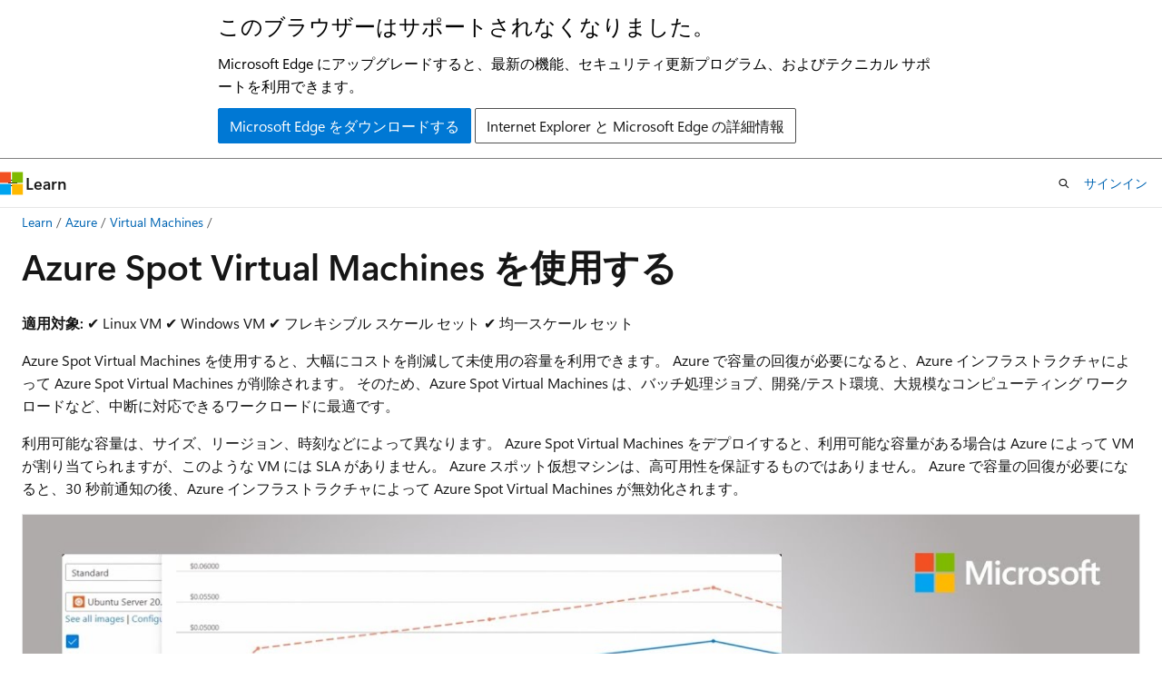

--- FILE ---
content_type: text/html
request_url: https://learn.microsoft.com/ja-jp/azure/virtual-machines/spot-vms
body_size: 62190
content:
 <!DOCTYPE html>
		<html
			class="layout layout-holy-grail   show-table-of-contents conceptual show-breadcrumb default-focus"
			lang="ja-jp"
			dir="ltr"
			data-authenticated="false"
			data-auth-status-determined="false"
			data-target="docs"
			x-ms-format-detection="none"
		>
			
		<head>
			<title>Azure Spot Virtual Machines を使用する - Azure Virtual Machines | Microsoft Learn</title>
			<meta charset="utf-8" />
			<meta name="viewport" content="width=device-width, initial-scale=1.0" />
			<meta name="color-scheme" content="light dark" />

			<meta name="description" content="Azure Spot Virtual Machines を使用してコストを節約する方法について説明します。" />
			<link rel="canonical" href="https://learn.microsoft.com/ja-jp/azure/virtual-machines/spot-vms" /> 

			<!-- Non-customizable open graph and sharing-related metadata -->
			<meta name="twitter:card" content="summary_large_image" />
			<meta name="twitter:site" content="@MicrosoftLearn" />
			<meta property="og:type" content="website" />
			<meta property="og:image:alt" content="Microsoft Learn" />
			<meta property="og:image" content="https://learn.microsoft.com/en-us/media/open-graph-image.png" />
			<!-- Page specific open graph and sharing-related metadata -->
			<meta property="og:title" content="Azure Spot Virtual Machines を使用する - Azure Virtual Machines" />
			<meta property="og:url" content="https://learn.microsoft.com/ja-jp/azure/virtual-machines/spot-vms" />
			<meta property="og:description" content="Azure Spot Virtual Machines を使用してコストを節約する方法について説明します。" />
			<meta name="platform_id" content="88f1a85d-0610-a33d-c915-ac23b0c8c08d" /> <meta name="scope" content="Azure,Virtual Machines" />
			<meta name="locale" content="ja-jp" />
			 <meta name="adobe-target" content="true" /> 
			<meta name="uhfHeaderId" content="azure" />

			<meta name="page_type" content="conceptual" />

			<!--page specific meta tags-->
			

			<!-- custom meta tags -->
			
		<meta name="schema" content="Conceptual" />
	
		<meta name="author" content="ju-shim" />
	
		<meta name="breadcrumb_path" content="../breadcrumb/azure-compute/toc.json" />
	
		<meta name="depot_name" content="Learn.azure-compute" />
	
		<meta name="document_id" content="fb6d504c-6e94-a353-3465-832330efab44" />
	
		<meta name="document_version_independent_id" content="79c70736-63a0-b023-5336-e16cb4f9d217" />
	
		<meta name="feedback_help_link_type" content="get-help-at-qna" />
	
		<meta name="feedback_help_link_url" content="https://learn.microsoft.com/answers/tags/94/azure-virtual-machines/" />
	
		<meta name="feedback_product_url" content="https://feedback.azure.com/d365community/forum/ec2f1827-be25-ec11-b6e6-000d3a4f0f1c" />
	
		<meta name="feedback_system" content="Standard" />
	
		<meta name="git_commit_id" content="8f9530d0c0576263ec91df9fc2e3aa3d5fa233ac" />
	
		<meta name="gitcommit" content="https://github.com/MicrosoftDocs/azure-compute-docs-pr/blob/8f9530d0c0576263ec91df9fc2e3aa3d5fa233ac/articles/virtual-machines/spot-vms.md" />
	
		<meta name="learn_banner_products" content="azure-virtual-machines" />
	
		<meta name="manager" content="akashdubey" />
	
		<meta name="ms.author" content="cynthn" />
	
		<meta name="ms.date" content="2024-08-05T00:00:00Z" />
	
		<meta name="ms.reviewer" content="ju-shim" />
	
		<meta name="ms.service" content="azure-virtual-machines" />
	
		<meta name="ms.subservice" content="azure-spot-vm" />
	
		<meta name="ms.suite" content="office" />
	
		<meta name="ms.topic" content="how-to" />
	
		<meta name="original_content_git_url" content="https://github.com/MicrosoftDocs/azure-compute-docs-pr/blob/live/articles/virtual-machines/spot-vms.md" />
	
		<meta name="permissioned-type" content="public" />
	
		<meta name="recommendation_types" content="Training" />
	
		<meta name="recommendation_types" content="Certification" />
	
		<meta name="recommendations" content="true" />
	
		<meta name="site_name" content="Docs" />
	
		<meta name="updated_at" content="2025-12-02T06:06:00Z" />
	
		<meta name="ms.translationtype" content="HT" />
	
		<meta name="ms.contentlocale" content="ja-jp" />
	
		<meta name="loc_version" content="2024-08-23T16:27:08.8079073Z" />
	
		<meta name="loc_source_id" content="Github-844215322#live" />
	
		<meta name="loc_file_id" content="Github-844215322.live.Learn.azure-compute.articles/virtual-machines/spot-vms.md" />
	
		<meta name="toc_rel" content="toc.json" />
	
		<meta name="word_count" content="3244" />
	
		<meta name="asset_id" content="virtual-machines/spot-vms" />
	
		<meta name="item_type" content="Content" />
	
		<meta name="previous_tlsh_hash" content="480C4A2264C9753262303A6116AF4A00CF0014D1679070EB404ADE649D9F645EF4DF3BE27ABC93D9A462DD35A3A72C6DB2E07D0EEC97DE4273B6A43DD478646A7CDE110BB8" />
	
		<meta name="github_feedback_content_git_url" content="https://github.com/MicrosoftDocs/azure-compute-docs/blob/main/articles/virtual-machines/spot-vms.md" />
	 

			<!-- assets and js globals -->
			
			<link rel="stylesheet" href="/static/assets/0.4.03312.7442-df38ac9c/styles/site-ltr.css" />
			
			<link rel="preconnect" href="//mscom.demdex.net" crossorigin />
						<link rel="dns-prefetch" href="//target.microsoft.com" />
						<link rel="dns-prefetch" href="//microsoftmscompoc.tt.omtrdc.net" />
						<link
							rel="preload"
							as="script"
							href="/static/third-party/adobe-target/at-js/2.9.0/at.js"
							integrity="sha384-l4AKhsU8cUWSht4SaJU5JWcHEWh1m4UTqL08s6b/hqBLAeIDxTNl+AMSxTLx6YMI"
							crossorigin="anonymous"
							id="adobe-target-script"
							type="application/javascript"
						/>
			<script src="https://wcpstatic.microsoft.com/mscc/lib/v2/wcp-consent.js"></script>
			<script src="https://js.monitor.azure.com/scripts/c/ms.jsll-4.min.js"></script>
			<script src="/_themes/docs.theme/master/ja-jp/_themes/global/deprecation.js"></script>

			<!-- msdocs global object -->
			<script id="msdocs-script">
		var msDocs = {
  "environment": {
    "accessLevel": "online",
    "azurePortalHostname": "portal.azure.com",
    "reviewFeatures": false,
    "supportLevel": "production",
    "systemContent": true,
    "siteName": "learn",
    "legacyHosting": false
  },
  "data": {
    "contentLocale": "ja-jp",
    "contentDir": "ltr",
    "userLocale": "ja-jp",
    "userDir": "ltr",
    "pageTemplate": "Conceptual",
    "brand": "azure",
    "context": {},
    "standardFeedback": true,
    "showFeedbackReport": false,
    "feedbackHelpLinkType": "get-help-at-qna",
    "feedbackHelpLinkUrl": "https://learn.microsoft.com/answers/tags/94/azure-virtual-machines/",
    "feedbackSystem": "Standard",
    "feedbackGitHubRepo": "MicrosoftDocs/azure-docs",
    "feedbackProductUrl": "https://feedback.azure.com/d365community/forum/ec2f1827-be25-ec11-b6e6-000d3a4f0f1c",
    "extendBreadcrumb": false,
    "isEditDisplayable": false,
    "isPrivateUnauthorized": false,
    "hideViewSource": false,
    "isPermissioned": false,
    "hasRecommendations": true,
    "contributors": [
      {
        "name": "ju-shim",
        "url": "https://github.com/ju-shim"
      },
      {
        "name": "am4234m",
        "url": "https://github.com/am4234m"
      },
      {
        "name": "Taojunshen",
        "url": "https://github.com/Taojunshen"
      },
      {
        "name": "prmerger-automator[bot]",
        "url": "https://github.com/prmerger-automator[bot]"
      },
      {
        "name": "adwilso",
        "url": "https://github.com/adwilso"
      },
      {
        "name": "azarboon",
        "url": "https://github.com/azarboon"
      },
      {
        "name": "anaharris-ms",
        "url": "https://github.com/anaharris-ms"
      },
      {
        "name": "ltalirz",
        "url": "https://github.com/ltalirz"
      },
      {
        "name": "egmsft",
        "url": "https://github.com/egmsft"
      },
      {
        "name": "kerolloz",
        "url": "https://github.com/kerolloz"
      },
      {
        "name": "cynthn",
        "url": "https://github.com/cynthn"
      },
      {
        "name": "SvenAelterman",
        "url": "https://github.com/SvenAelterman"
      },
      {
        "name": "mimckitt",
        "url": "https://github.com/mimckitt"
      },
      {
        "name": "JagVeerappan",
        "url": "https://github.com/JagVeerappan"
      },
      {
        "name": "PradeepKommaraju",
        "url": "https://github.com/PradeepKommaraju"
      },
      {
        "name": "DCtheGeek",
        "url": "https://github.com/DCtheGeek"
      },
      {
        "name": "john-par",
        "url": "https://github.com/john-par"
      }
    ]
  },
  "functions": {}
};;
	</script>

			<!-- base scripts, msdocs global should be before this -->
			<script src="/static/assets/0.4.03312.7442-df38ac9c/scripts/ja-jp/index-docs.js"></script>
			

			<!-- json-ld -->
			
		</head>
	
			<body
				id="body"
				data-bi-name="body"
				class="layout-body "
				lang="ja-jp"
				dir="ltr"
			>
				<header class="layout-body-header">
		<div class="header-holder has-default-focus">
			
		<a
			href="#main"
			
			style="z-index: 1070"
			class="outline-color-text visually-hidden-until-focused position-fixed inner-focus focus-visible top-0 left-0 right-0 padding-xs text-align-center background-color-body"
			
		>
			メイン コンテンツにスキップ
		</a>
	
		<a
			href="#"
			data-skip-to-ask-learn
			style="z-index: 1070"
			class="outline-color-text visually-hidden-until-focused position-fixed inner-focus focus-visible top-0 left-0 right-0 padding-xs text-align-center background-color-body"
			hidden
		>
			Ask Learn チャット エクスペリエンスにスキップする
		</a>
	

			<div hidden id="cookie-consent-holder" data-test-id="cookie-consent-container"></div>
			<!-- Unsupported browser warning -->
			<div
				id="unsupported-browser"
				style="background-color: white; color: black; padding: 16px; border-bottom: 1px solid grey;"
				hidden
			>
				<div style="max-width: 800px; margin: 0 auto;">
					<p style="font-size: 24px">このブラウザーはサポートされなくなりました。</p>
					<p style="font-size: 16px; margin-top: 16px;">
						Microsoft Edge にアップグレードすると、最新の機能、セキュリティ更新プログラム、およびテクニカル サポートを利用できます。
					</p>
					<div style="margin-top: 12px;">
						<a
							href="https://go.microsoft.com/fwlink/p/?LinkID=2092881 "
							style="background-color: #0078d4; border: 1px solid #0078d4; color: white; padding: 6px 12px; border-radius: 2px; display: inline-block;"
						>
							Microsoft Edge をダウンロードする
						</a>
						<a
							href="https://learn.microsoft.com/en-us/lifecycle/faq/internet-explorer-microsoft-edge"
							style="background-color: white; padding: 6px 12px; border: 1px solid #505050; color: #171717; border-radius: 2px; display: inline-block;"
						>
							Internet Explorer と Microsoft Edge の詳細情報
						</a>
					</div>
				</div>
			</div>
			<!-- site header -->
			<header
				id="ms--site-header"
				data-test-id="site-header-wrapper"
				role="banner"
				itemscope="itemscope"
				itemtype="http://schema.org/Organization"
			>
				<div
					id="ms--mobile-nav"
					class="site-header display-none-tablet padding-inline-none gap-none"
					data-bi-name="mobile-header"
					data-test-id="mobile-header"
				></div>
				<div
					id="ms--primary-nav"
					class="site-header display-none display-flex-tablet"
					data-bi-name="L1-header"
					data-test-id="primary-header"
				></div>
				<div
					id="ms--secondary-nav"
					class="site-header display-none display-flex-tablet"
					data-bi-name="L2-header"
					data-test-id="secondary-header"
					
				></div>
			</header>
			
		<!-- banner -->
		<div data-banner>
			<div id="disclaimer-holder"></div>
			
		</div>
		<!-- banner end -->
	
		</div>
	</header>
				 <section
					id="layout-body-menu"
					class="layout-body-menu display-flex"
					data-bi-name="menu"
			  >
					
		<div
			id="left-container"
			class="left-container display-none display-block-tablet padding-inline-sm padding-bottom-sm width-full"
			data-toc-container="true"
		>
			<!-- Regular TOC content (default) -->
			<div id="ms--toc-content" class="height-full">
				<nav
					id="affixed-left-container"
					class="margin-top-sm-tablet position-sticky display-flex flex-direction-column"
					aria-label="プライマリ"
					data-bi-name="left-toc"
					role="navigation"
				></nav>
			</div>
			<!-- Collapsible TOC content (hidden by default) -->
			<div id="ms--toc-content-collapsible" class="height-full" hidden>
				<nav
					id="affixed-left-container"
					class="margin-top-sm-tablet position-sticky display-flex flex-direction-column"
					aria-label="プライマリ"
					data-bi-name="left-toc"
					role="navigation"
				>
					<div
						id="ms--collapsible-toc-header"
						class="display-flex justify-content-flex-end margin-bottom-xxs"
					>
						<button
							type="button"
							class="button button-clear inner-focus"
							data-collapsible-toc-toggle
							aria-expanded="true"
							aria-controls="ms--collapsible-toc-content"
							aria-label="目次"
						>
							<span class="icon font-size-h4" aria-hidden="true">
								<span class="docon docon-panel-left-contract"></span>
							</span>
						</button>
					</div>
				</nav>
			</div>
		</div>
	
			  </section>

				<main
					id="main"
					role="main"
					class="layout-body-main "
					data-bi-name="content"
					lang="ja-jp"
					dir="ltr"
				>
					
			<div
		id="ms--content-header"
		class="content-header default-focus border-bottom-none"
		data-bi-name="content-header"
	>
		<div class="content-header-controls margin-xxs margin-inline-sm-tablet">
			<button
				type="button"
				class="contents-button button button-sm margin-right-xxs"
				data-bi-name="contents-expand"
				aria-haspopup="true"
				data-contents-button
			>
				<span class="icon" aria-hidden="true"><span class="docon docon-menu"></span></span>
				<span class="contents-expand-title"> 目次 </span>
			</button>
			<button
				type="button"
				class="ap-collapse-behavior ap-expanded button button-sm"
				data-bi-name="ap-collapse"
				aria-controls="action-panel"
			>
				<span class="icon" aria-hidden="true"><span class="docon docon-exit-mode"></span></span>
				<span>エディター モードを終了する</span>
			</button>
		</div>
	</div>
			<div data-main-column class="padding-sm padding-top-none padding-top-sm-tablet">
				<div>
					
		<div id="article-header" class="background-color-body margin-bottom-xs display-none-print">
			<div class="display-flex align-items-center justify-content-space-between">
				
		<details
			id="article-header-breadcrumbs-overflow-popover"
			class="popover"
			data-for="article-header-breadcrumbs"
		>
			<summary
				class="button button-clear button-primary button-sm inner-focus"
				aria-label="すべての階層リンク"
			>
				<span class="icon">
					<span class="docon docon-more"></span>
				</span>
			</summary>
			<div id="article-header-breadcrumbs-overflow" class="popover-content padding-none"></div>
		</details>

		<bread-crumbs
			id="article-header-breadcrumbs"
			role="group"
			aria-label="階層リンク"
			data-test-id="article-header-breadcrumbs"
			class="overflow-hidden flex-grow-1 margin-right-sm margin-right-md-tablet margin-right-lg-desktop margin-left-negative-xxs padding-left-xxs"
		></bread-crumbs>
	 
		<div
			id="article-header-page-actions"
			class="opacity-none margin-left-auto display-flex flex-wrap-no-wrap align-items-stretch"
		>
			
		<button
			class="button button-sm border-none inner-focus display-none-tablet flex-shrink-0 "
			data-bi-name="ask-learn-assistant-entry"
			data-test-id="ask-learn-assistant-modal-entry-mobile"
			data-ask-learn-modal-entry
			
			type="button"
			style="min-width: max-content;"
			aria-expanded="false"
			aria-label="Learn に質問する"
			hidden
		>
			<span class="icon font-size-lg" aria-hidden="true">
				<span class="docon docon-chat-sparkle-fill gradient-ask-learn-logo"></span>
			</span>
		</button>
		<button
			class="button button-sm display-none display-inline-flex-tablet display-none-desktop flex-shrink-0 margin-right-xxs border-color-ask-learn "
			data-bi-name="ask-learn-assistant-entry"
			
			data-test-id="ask-learn-assistant-modal-entry-tablet"
			data-ask-learn-modal-entry
			type="button"
			style="min-width: max-content;"
			aria-expanded="false"
			hidden
		>
			<span class="icon font-size-lg" aria-hidden="true">
				<span class="docon docon-chat-sparkle-fill gradient-ask-learn-logo"></span>
			</span>
			<span>Learn に質問する</span>
		</button>
		<button
			class="button button-sm display-none flex-shrink-0 display-inline-flex-desktop margin-right-xxs border-color-ask-learn "
			data-bi-name="ask-learn-assistant-entry"
			
			data-test-id="ask-learn-assistant-flyout-entry"
			data-ask-learn-flyout-entry
			data-flyout-button="toggle"
			type="button"
			style="min-width: max-content;"
			aria-expanded="false"
			aria-controls="ask-learn-flyout"
			hidden
		>
			<span class="icon font-size-lg" aria-hidden="true">
				<span class="docon docon-chat-sparkle-fill gradient-ask-learn-logo"></span>
			</span>
			<span>Learn に質問する</span>
		</button>
	 
		<button
			type="button"
			id="ms--focus-mode-button"
			data-focus-mode
			data-bi-name="focus-mode-entry"
			class="button button-sm flex-shrink-0 margin-right-xxs display-none display-inline-flex-desktop"
		>
			<span class="icon font-size-lg" aria-hidden="true">
				<span class="docon docon-glasses"></span>
			</span>
			<span>フォーカス モード</span>
		</button>
	 

			<details class="popover popover-right" id="article-header-page-actions-overflow">
				<summary
					class="justify-content-flex-start button button-clear button-sm button-primary inner-focus"
					aria-label="その他の操作"
					title="その他の操作"
				>
					<span class="icon" aria-hidden="true">
						<span class="docon docon-more-vertical"></span>
					</span>
				</summary>
				<div class="popover-content">
					
		<button
			data-page-action-item="overflow-mobile"
			type="button"
			class="button-block button-sm inner-focus button button-clear display-none-tablet justify-content-flex-start text-align-left"
			data-bi-name="contents-expand"
			data-contents-button
			data-popover-close
		>
			<span class="icon">
				<span class="docon docon-editor-list-bullet" aria-hidden="true"></span>
			</span>
			<span class="contents-expand-title">目次</span>
		</button>
	 
		<a
			id="lang-link-overflow"
			class="button-sm inner-focus button button-clear button-block justify-content-flex-start text-align-left"
			data-bi-name="language-toggle"
			data-page-action-item="overflow-all"
			data-check-hidden="true"
			data-read-in-link
			href="#"
			hidden
		>
			<span class="icon" aria-hidden="true" data-read-in-link-icon>
				<span class="docon docon-locale-globe"></span>
			</span>
			<span data-read-in-link-text>英語で読む</span>
		</a>
	 
		<button
			type="button"
			class="collection button button-clear button-sm button-block justify-content-flex-start text-align-left inner-focus"
			data-list-type="collection"
			data-bi-name="collection"
			data-page-action-item="overflow-all"
			data-check-hidden="true"
			data-popover-close
		>
			<span class="icon" aria-hidden="true">
				<span class="docon docon-circle-addition"></span>
			</span>
			<span class="collection-status">追加</span>
		</button>
	
					
		<button
			type="button"
			class="collection button button-block button-clear button-sm justify-content-flex-start text-align-left inner-focus"
			data-list-type="plan"
			data-bi-name="plan"
			data-page-action-item="overflow-all"
			data-check-hidden="true"
			data-popover-close
			hidden
		>
			<span class="icon" aria-hidden="true">
				<span class="docon docon-circle-addition"></span>
			</span>
			<span class="plan-status">プランへの追加</span>
		</button>
	  
					
		<hr class="margin-block-xxs" />
		<h4 class="font-size-sm padding-left-xxs">次の方法で共有</h4>
		
					<a
						class="button button-clear button-sm inner-focus button-block justify-content-flex-start text-align-left text-decoration-none share-facebook"
						data-bi-name="facebook"
						data-page-action-item="overflow-all"
						href="#"
					>
						<span class="icon color-primary" aria-hidden="true">
							<span class="docon docon-facebook-share"></span>
						</span>
						<span>Facebook</span>
					</a>

					<a
						href="#"
						class="button button-clear button-sm inner-focus button-block justify-content-flex-start text-align-left text-decoration-none share-twitter"
						data-bi-name="twitter"
						data-page-action-item="overflow-all"
					>
						<span class="icon color-text" aria-hidden="true">
							<span class="docon docon-xlogo-share"></span>
						</span>
						<span>x.com</span>
					</a>

					<a
						href="#"
						class="button button-clear button-sm inner-focus button-block justify-content-flex-start text-align-left text-decoration-none share-linkedin"
						data-bi-name="linkedin"
						data-page-action-item="overflow-all"
					>
						<span class="icon color-primary" aria-hidden="true">
							<span class="docon docon-linked-in-logo"></span>
						</span>
						<span>LinkedIn</span>
					</a>
					<a
						href="#"
						class="button button-clear button-sm inner-focus button-block justify-content-flex-start text-align-left text-decoration-none share-email"
						data-bi-name="email"
						data-page-action-item="overflow-all"
					>
						<span class="icon color-primary" aria-hidden="true">
							<span class="docon docon-mail-message"></span>
						</span>
						<span>電子メール</span>
					</a>
			  
	 
		<hr class="margin-block-xxs" />
		<button
			class="button button-block button-clear button-sm justify-content-flex-start text-align-left inner-focus"
			type="button"
			data-bi-name="print"
			data-page-action-item="overflow-all"
			data-popover-close
			data-print-page
			data-check-hidden="true"
		>
			<span class="icon color-primary" aria-hidden="true">
				<span class="docon docon-print"></span>
			</span>
			<span>印刷</span>
		</button>
	
				</div>
			</details>
		</div>
	
			</div>
		</div>
	  
		<!-- privateUnauthorizedTemplate is hidden by default -->
		<div unauthorized-private-section data-bi-name="permission-content-unauthorized-private" hidden>
			<hr class="hr margin-top-xs margin-bottom-sm" />
			<div class="notification notification-info">
				<div class="notification-content">
					<p class="margin-top-none notification-title">
						<span class="icon">
							<span class="docon docon-exclamation-circle-solid" aria-hidden="true"></span>
						</span>
						<span>Note</span>
					</p>
					<p class="margin-top-none authentication-determined not-authenticated">
						このページにアクセスするには、承認が必要です。 <a class="docs-sign-in" href="#" data-bi-name="permission-content-sign-in">サインイン</a>または<a  class="docs-change-directory" data-bi-name="permisson-content-change-directory">ディレクトリの変更</a>を試すことができます。
					</p>
					<p class="margin-top-none authentication-determined authenticated">
						このページにアクセスするには、承認が必要です。 <a class="docs-change-directory" data-bi-name="permisson-content-change-directory">ディレクトリの変更</a>を試すことができます。
					</p>
				</div>
			</div>
		</div>
	
					<div class="content"><h1 id="use-azure-spot-virtual-machines">Azure Spot Virtual Machines を使用する</h1></div>
					
		<div
			id="article-metadata"
			data-bi-name="article-metadata"
			data-test-id="article-metadata"
			class="page-metadata-container display-flex gap-xxs justify-content-space-between align-items-center flex-wrap-wrap"
		>
			 
				<div
					id="user-feedback"
					class="margin-block-xxs display-none display-none-print"
					hidden
					data-hide-on-archived
				>
					
		<button
			id="user-feedback-button"
			data-test-id="conceptual-feedback-button"
			class="button button-sm button-clear button-primary display-none"
			type="button"
			data-bi-name="user-feedback-button"
			data-user-feedback-button
			hidden
		>
			<span class="icon" aria-hidden="true">
				<span class="docon docon-like"></span>
			</span>
			<span>フィードバック</span>
		</button>
	
				</div>
		  
		</div>
	 
		<div data-id="ai-summary" hidden>
			<div id="ms--ai-summary-cta" class="margin-top-xs display-flex align-items-center">
				<span class="icon" aria-hidden="true">
					<span class="docon docon-sparkle-fill gradient-text-vivid"></span>
				</span>
				<button
					id="ms--ai-summary"
					type="button"
					class="tag tag-sm tag-suggestion margin-left-xxs"
					data-test-id="ai-summary-cta"
					data-bi-name="ai-summary-cta"
					data-an="ai-summary"
				>
					<span class="ai-summary-cta-text">
						この記事を要約してください
					</span>
				</button>
			</div>
			<!-- Slot where the client will render the summary card after the user clicks the CTA -->
			<div id="ms--ai-summary-header" class="margin-top-xs"></div>
		</div>
	 
		<nav
			id="center-doc-outline"
			class="doc-outline is-hidden-desktop display-none-print margin-bottom-sm"
			data-bi-name="intopic toc"
			aria-label="この記事の内容"
		>
			<h2 id="ms--in-this-article" class="title is-6 margin-block-xs">
				この記事の内容
			</h2>
		</nav>
	
					<div class="content"><p><strong>適用対象:</strong> ✔️ Linux VM ✔️ Windows VM ✔️ フレキシブル スケール セット ✔️ 均一スケール セット</p>
<p>Azure Spot Virtual Machines を使用すると、大幅にコストを削減して未使用の容量を利用できます。 Azure で容量の回復が必要になると、Azure インフラストラクチャによって Azure Spot Virtual Machines が削除されます。 そのため、Azure Spot Virtual Machines は、バッチ処理ジョブ、開発/テスト環境、大規模なコンピューティング ワークロードなど、中断に対応できるワークロードに最適です。</p>
<p>利用可能な容量は、サイズ、リージョン、時刻などによって異なります。 Azure Spot Virtual Machines をデプロイすると、利用可能な容量がある場合は Azure によって VM が割り当てられますが、このような VM には SLA がありません。 Azure スポット仮想マシンは、高可用性を保証するものではありません。 Azure で容量の回復が必要になると、30 秒前通知の後、Azure インフラストラクチャによって Azure Spot Virtual Machines が無効化されます。</p>
<p><span class="mx-imgBorder"><a href="https://youtu.be/GFRA91FTqAE" data-linktype="external"><img src="media/spot-vms/azure-spot-virtual-machines-thumbnail.jpg" alt="スポット VM とステートレス ワークロードの運用コストの削減に関する YouTube 動画。" data-linktype="relative-path"></a></span>
</p>
<h2 id="eviction-policy">削除ポリシー</h2>
<p>Azure で他の従量課金制ワークロードのための容量が必要な場合、またはスポット インスタンスの価格が設定済みの最大価格を超えた場合は、スポット VM を停止できます。 Azure スポット仮想マシン の作成では､削除ポリシーを <em>[割り当て解除]</em> (既定値) または <em>[削除]</em> に設定できます｡</p>
<p><em>[割り当てを解除する]</em> ポリシーでは､VM が停止済み/割り当て解除済み状態に移行され､後でもう一度デプロイすることができます｡ ただし､割り当てが成功する保証はありません｡ 割り当てを解除された VM はクォータに影響を及ぼし、基になるディスクのストレージ コストが課金されます。</p>
<p>VM が無効化される際に削除したい場合は、無効化ポリシーを <em>[削除]</em> に設定できます。 無効化された VM は基になるディスクと共に削除されるので、ストレージの料金が引き続き発生することはありません。</p>
<p><a href="linux/scheduled-events" data-linktype="relative-path">Azure Scheduled Events</a> を通じて VM 内通知を受け取ることができます。 これらは、削除の最大 30 秒前にベスト エフォート ベースで提供されます。</p>
<table>
<thead>
<tr>
<th>オプション</th>
<th>結果</th>
</tr>
</thead>
<tbody>
<tr>
<td>最大価格は現在の価格以上に設定されています。</td>
<td>容量とクォータが使用可能な場合は、VM がデプロイされます。</td>
</tr>
<tr>
<td>最大価格は現在の価格未満に設定されています。</td>
<td>VM はデプロイされていません。 最大価格が &gt;= 現在の価格である必要があることを示すエラー メッセージが表示されます。</td>
</tr>
<tr>
<td>最大価格が現在の価格以下の場合に、停止または割り当て解除された VM を再開する</td>
<td>容量とクォータがある場合は、VM がデプロイされます。</td>
</tr>
<tr>
<td>最大価格が現在の価格未満の場合に、停止または割り当て解除された VM を再開する</td>
<td>最大価格が &gt;= 現在の価格である必要があることを示すエラー メッセージが表示されます。</td>
</tr>
<tr>
<td>VM の価格が上がり、現在価格が最大価格を超えています。</td>
<td>VM が削除されます。 Azure は実際の削除の最大 30 秒前に、スケジュール化されたイベントの配信を試みます。</td>
</tr>
<tr>
<td>無効化後、VM の料金は &lt; 最大価格に戻ります。</td>
<td>VM が自動的に再起動されることはありません。 自分で VM を再起動することができ、現在の価格で課金されます。</td>
</tr>
<tr>
<td>最大価格が <code>-1</code> に設定されている場合</td>
<td>VM は価格の理由により無効化されることはありません。 最大価格は、Standard VM の価格を上限にした現在の価格になります。 標準価格を超えて課金されることはありません。</td>
</tr>
<tr>
<td>最大価格を変更する</td>
<td>最大価格を変更するには、VM の割り当てを解除する必要があります。 VM の割り当てを解除し、新しい最大価格を設定して、VM を更新します。</td>
</tr>
</tbody>
</table>
<div class="TIP">
<p>ヒント</p>
<p>Azure で信頼性の高い割り込み可能なワークロードを作成する方法については、<a href="/ja-jp/azure/architecture/guide/spot/spot-eviction" data-linktype="absolute-path">Azure Virtual Machine Spot Eviction</a> ガイドを参照してください。</p>
</div>
<h2 id="limitations">制限事項</h2>
<p>次の VM サイズは、Azure Spot Virtual Machines ではサポートされていません。</p>
<ul>
<li>B シリーズ</li>
<li>任意のサイズのキャンペーン バージョン (Dv2、NV、NC、H キャンペーン サイズなど)</li>
</ul>
<p>Azure Spot Virtual Machines は、21Vianet によって運営される Microsoft Azure を除き、任意のリージョンにデプロイできます。</p>
<p><a name="channel"></a></p>
<p>現在サポートされている<a href="https://azure.microsoft.com/support/legal/offer-details/" data-linktype="external">オファーの種類</a>は次のとおりです。</p>
<ul>
<li>Enterprise Agreement</li>
<li>従量課金制プラン コード ( 003P)</li>
<li>スポンサー (0036P および 0136P) - Fairfax では使用できません</li>
<li>クラウド サービス プロバイダー (CSP) については、<a href="/ja-jp/partner-center/azure-plan-get-started" data-linktype="absolute-path">パートナー センター</a>を参照するか、パートナーに直接お問い合わせください。</li>
</ul>
<h2 id="pricing">価格</h2>
<p>Azure Spot Virtual Machines の価格は、リージョンと SKU に基づいて変動します。 詳細については、<a href="https://azure.microsoft.com/pricing/details/virtual-machines/linux/" data-linktype="external">Linux</a> と <a href="https://azure.microsoft.com/pricing/details/virtual-machines/windows/" data-linktype="external">Windows</a> の VM 価格を参照してください。</p>
<p><a href="/ja-jp/rest/api/cost-management/retail-prices/azure-retail-prices" data-linktype="absolute-path">Azure 小売価格 API</a> を使用してスポット価格に関する情報を問い合わせるという方法で価格情報を問い合わせることもできます。 <code>meterName</code> と <code>skuName</code> の両方に <code>Spot</code> が含まれています。</p>
<p>変動する価格に対して、小数点以下最大 5 桁を使用して、最大価格を米ドル (USD) で設定することができます。 たとえば、<code>0.98765</code> の値は、1 時間あたり $0.98765 米ドルの最大価格になります。 最大価格を <code>-1</code> に設定した場合、VM は価格に基づいて削除されません。 VM の価格は、使用可能な容量とクォータがある限り、現在のスポットの価格または標準 VM の価格のいずれか低い方になります。</p>
<h2 id="pricing-and-eviction-history">価格と削除の履歴</h2>
<h3 id="portal">ポータル</h3>
<p>VM の作成時に、ポータルではあるリージョンの価格と削除率の履歴をサイズ別に表示できます。 <strong>[Azure Spot 割引で実行する]</strong> チェックボックスをオンにすると、VM のサイズ選択の下に "<strong>価格履歴を表示し、近くのリージョンの価格を比較する</strong>" というタイトルのリンクが表示されます。 そのリンクを選択すると、指定された VM サイズのスポット価格のテーブルまたはグラフが表示されます。   次の画像の価格と削除率は単なる例です。</p>
<div class="TIP">
<p>ヒント</p>
<p>削除率は "1 時間ごと" に見積もられます。<em></em> たとえば、10% という削除率は、過去 7 日間の履歴の削除データに基づくと、VM が次の 1 時間以内に削除される可能性が 10% であることを意味します。</p>
</div>
<p><strong>グラフ</strong>:</p>
<p><span class="mx-imgBorder"><img src="../reusable-content/ce-skilling/azure/media/virtual-machines/spot-chart.png" alt="リージョン オプションのスクリーンショット。グラフの価格と削除率に違いがあります。" data-linktype="relative-path"></span>
</p>
<p><strong>テーブル</strong>:</p>
<p><span class="mx-imgBorder"><img src="../reusable-content/ce-skilling/azure/media/virtual-machines/spot-table.png" alt="リージョン オプションのスクリーンショット。テーブルの価格と削除率に違いがあります。" data-linktype="relative-path"></span>
</p>
<h3 id="azure-resource-graph">Azure Resource Graph</h3>
<p><a href="/ja-jp/azure/governance/resource-graph/overview" data-linktype="absolute-path">Azure Resource Graph</a> を使用して、関連するスポット VM SKU データにプログラムでアクセスできます。 過去 90 日間の価格履歴と過去 28 日間の無効化率を取得して、特定のニーズをより適切に満たす SKU を特定します。</p>
<p>主な利点:</p>
<ul>
<li>ARM または <a href="/ja-jp/azure/governance/resource-graph/first-query-portal" data-linktype="absolute-path">Azure portal の ARG Explorer </a>を使用して、スポットの無効化率と過去数か月間のスポット価格に対してプログラムでクエリを実行する </li>
<li>カスタム クエリを作成し、SKU やリージョンなど、さまざまなパラメーターをフィルター処理する機能を使用して、シナリオに関連する特定のデータを抽出する </li>
<li>複数のリージョンと SKU 間でデータを簡単に比較する </li>
<li>価格や無効化率が低い別のスポット SKU またはリージョンを検索する </li>
</ul>
<p><a href="/ja-jp/azure/governance/resource-graph/first-query-portal" data-linktype="absolute-path">Azure portal の ARG Explorer</a> を使用して、スポット価格履歴と無効化率に関する次のサンプル クエリを試してください。 スポット価格履歴と無効化率データが表 <code>SpotResources</code> に示されます。 </p>
<p><strong>スポット価格履歴のサンプル クエリ</strong>:</p>
<pre><code class="lang-sql">SpotResources 
| where type =~ 'microsoft.compute/skuspotpricehistory/ostype/location' 
| where sku.name in~ ('standard_d2s_v4', 'standard_d4s_v4') 
| where properties.osType =~ 'linux' 
| where location in~ ('eastus', 'southcentralus') 
| project skuName = tostring(sku.name), osType = tostring(properties.osType), location, latestSpotPriceUSD = todouble(properties.spotPrices[0].priceUSD) 
| order by latestSpotPriceUSD asc 
</code></pre>
<p><strong>スポット無効化率のサンプル クエリ</strong>:</p>
<pre><code class="lang-sql">SpotResources 
| where type =~ 'microsoft.compute/skuspotevictionrate/location' 
| where sku.name in~ ('standard_d2s_v4', 'standard_d4s_v4') 
| where location in~ ('eastus', 'southcentralus') 
| project skuName = tostring(sku.name), location, spotEvictionRate = tostring(properties.evictionRate) 
| order by skuName asc, location asc
</code></pre>
<p>代わりに、<a href="/ja-jp/rest/api/azure-resourcegraph/" data-linktype="absolute-path">ARG REST API</a> を使用して、価格履歴と無効化率履歴データを取得することもできます。</p>
<h2 id="frequently-asked-questions">よく寄せられる質問</h2>
<p><strong>Q:</strong> 作成後、Azure スポット仮想マシンは通常の標準の VM と同じになりますか?</p>
<p><strong>A:</strong> はい。ただし、Azure Spot Virtual Machines に対する SLA はなく、いつでも無効化される可能性があります。</p>
<p><strong>Q:</strong> 排除された後も容量が必要な場合はどうすればよいですか?</p>
<p><strong>A:</strong> 容量がすぐに必要な場合は、Azure Spot Virtual Machines ではなく、標準の VM を使用することをお勧めします。</p>
<p><strong>Q:</strong> Azure Spot Virtual Machines のクォータはどのように管理されますか?</p>
<p><strong>A:</strong> Azure Spot Virtual Machines には、個別のクォータ プールがあります。 スポット クォータは、VM とスケール セット インスタンスの間で共有されます。 詳細については、「<a href="/ja-jp/azure/azure-resource-manager/management/azure-subscription-service-limits" data-linktype="absolute-path">Azure サブスクリプションとサービスの制限、クォータ、制約</a>」をご覧ください。</p>
<p><strong>Q:</strong> Azure Spot Virtual Machines に追加のクォータを要求することはできますか?</p>
<p><strong>A:</strong> はい。<a href="/ja-jp/azure/azure-portal/supportability/per-vm-quota-requests" data-linktype="absolute-path">標準のクォータ要求プロセス</a>を通じて、Azure Spot Virtual Machines のクォータを増やす要求を送信することができます。</p>
<p><strong>Q:</strong> どこで質問を投稿できますか。</p>
<p><strong>A:</strong> <a href="/ja-jp/answers/topics/azure-spot.html" data-linktype="absolute-path">Q&amp;A</a> で質問を投稿し、<code>azure-spot</code> のタグを付けることができます。</p>
<p><strong>質問:</strong> スポット VM の最大価格を変更する方法はありますか。</p>
<p><strong>A:</strong> 最大価格を変更する前に、VM の割り当てを解除する必要があります。 その後、VM の <strong>[Configuration](構成)</strong> セクションで、ポータルの最大価格を変更できます。</p>
<h2 id="next-steps">次のステップ</h2>
<p><a href="linux/spot-cli" data-linktype="relative-path">CLI</a>、<a href="spot-portal" data-linktype="relative-path">ポータル</a>、<a href="linux/spot-template" data-linktype="relative-path">ARM テンプレート</a>、または <a href="windows/spot-powershell" data-linktype="relative-path">PowerShell</a> を使用して、Azure Spot Virtual Machines をデプロイします。</p>
<p>また、<a href="../virtual-machine-scale-sets/use-spot" data-linktype="relative-path">Azure Spot Virtual Machine インスタンスを使用したスケール セット</a>をデプロイすることもできます。</p>
<p>エラーが発生した場合は、<a href="error-codes-spot" data-linktype="relative-path">エラー コード</a>を参照してください。</p>
</div>
					
		<div
			id="ms--inline-notifications"
			class="margin-block-xs"
			data-bi-name="inline-notification"
		></div>
	 
		<div
			id="assertive-live-region"
			role="alert"
			aria-live="assertive"
			class="visually-hidden"
			aria-relevant="additions"
			aria-atomic="true"
		></div>
		<div
			id="polite-live-region"
			role="status"
			aria-live="polite"
			class="visually-hidden"
			aria-relevant="additions"
			aria-atomic="true"
		></div>
	
					
		<!-- feedback section -->
		<section
			id="site-user-feedback-footer"
			class="font-size-sm margin-top-md display-none-print display-none-desktop"
			data-test-id="site-user-feedback-footer"
			data-bi-name="site-feedback-section"
		>
			<hr class="hr" />
			<h2 id="ms--feedback" class="title is-3">フィードバック</h2>
			<div class="display-flex flex-wrap-wrap align-items-center">
				<p class="font-weight-semibold margin-xxs margin-left-none">
					このページはお役に立ちましたか?
				</p>
				<div class="buttons">
					<button
						class="thumb-rating-button like button button-primary button-sm"
						data-test-id="footer-rating-yes"
						data-binary-rating-response="rating-yes"
						type="button"
						title="この記事は役に立ちます"
						data-bi-name="button-rating-yes"
						aria-pressed="false"
					>
						<span class="icon" aria-hidden="true">
							<span class="docon docon-like"></span>
						</span>
						<span>Yes</span>
					</button>
					<button
						class="thumb-rating-button dislike button button-primary button-sm"
						id="standard-rating-no-button"
						hidden
						data-test-id="footer-rating-no"
						data-binary-rating-response="rating-no"
						type="button"
						title="この記事は役に立ちません"
						data-bi-name="button-rating-no"
						aria-pressed="false"
					>
						<span class="icon" aria-hidden="true">
							<span class="docon docon-dislike"></span>
						</span>
						<span>いいえ</span>
					</button>
					<details
						class="popover popover-top"
						id="mobile-help-popover"
						data-test-id="footer-feedback-popover"
					>
						<summary
							class="thumb-rating-button dislike button button-primary button-sm"
							data-test-id="details-footer-rating-no"
							data-binary-rating-response="rating-no"
							title="この記事は役に立ちません"
							data-bi-name="button-rating-no"
							aria-pressed="false"
							data-bi-an="feedback-unhelpful-popover"
						>
							<span class="icon" aria-hidden="true">
								<span class="docon docon-dislike"></span>
							</span>
							<span>いいえ</span>
						</summary>
						<div
							class="popover-content width-200 width-300-tablet"
							role="dialog"
							aria-labelledby="popover-heading"
							aria-describedby="popover-description"
						>
							<p id="popover-heading" class="font-size-lg margin-bottom-xxs font-weight-semibold">
								このトピックについてサポートが必要ですか?
							</p>
							<p id="popover-description" class="font-size-sm margin-bottom-xs">
								このトピックの意図を把握したり、理解を深めたりするために Ask Learn を使ってみませんか?
							</p>
							
		<div class="buttons flex-direction-row flex-wrap justify-content-center gap-xxs">
			<div>
		<button
			class="button button-sm border inner-focus display-none margin-right-xxs"
			data-bi-name="ask-learn-assistant-entry-troubleshoot"
			data-test-id="ask-learn-assistant-modal-entry-mobile-feedback"
			data-ask-learn-modal-entry-feedback
			data-bi-an=feedback-unhelpful-popover
			type="button"
			style="min-width: max-content;"
			aria-expanded="false"
			aria-label="Learn に質問する"
			hidden
		>
			<span class="icon font-size-lg" aria-hidden="true">
				<span class="docon docon-chat-sparkle-fill gradient-ask-learn-logo"></span>
			</span>
		</button>
		<button
			class="button button-sm display-inline-flex display-none-desktop flex-shrink-0 margin-right-xxs border-color-ask-learn margin-right-xxs"
			data-bi-name="ask-learn-assistant-entry-troubleshoot"
			data-bi-an=feedback-unhelpful-popover
			data-test-id="ask-learn-assistant-modal-entry-tablet-feedback"
			data-ask-learn-modal-entry-feedback
			type="button"
			style="min-width: max-content;"
			aria-expanded="false"
			hidden
		>
			<span class="icon font-size-lg" aria-hidden="true">
				<span class="docon docon-chat-sparkle-fill gradient-ask-learn-logo"></span>
			</span>
			<span>Learn に質問する</span>
		</button>
		<button
			class="button button-sm display-none flex-shrink-0 display-inline-flex-desktop margin-right-xxs border-color-ask-learn margin-right-xxs"
			data-bi-name="ask-learn-assistant-entry-troubleshoot"
			data-bi-an=feedback-unhelpful-popover
			data-test-id="ask-learn-assistant-flyout-entry-feedback"
			data-ask-learn-flyout-entry-show-only
			data-flyout-button="toggle"
			type="button"
			style="min-width: max-content;"
			aria-expanded="false"
			aria-controls="ask-learn-flyout"
			hidden
		>
			<span class="icon font-size-lg" aria-hidden="true">
				<span class="docon docon-chat-sparkle-fill gradient-ask-learn-logo"></span>
			</span>
			<span>Learn に質問する</span>
		</button>
	</div>
			<button
				type="button"
				class="button button-sm margin-right-xxs"
				data-help-option="suggest-fix"
				data-bi-name="feedback-suggest"
				data-bi-an="feedback-unhelpful-popover"
				data-test-id="suggest-fix"
			>
				<span class="icon" aria-hidden="true">
					<span class="docon docon-feedback"></span>
				</span>
				<span> 修正を提案しますか? </span>
			</button>
		</div>
	
						</div>
					</details>
				</div>
			</div>
		</section>
		<!-- end feedback section -->
	
				</div>
				
		<div id="ms--additional-resources-mobile" class="display-none-print">
			<hr class="hr" hidden />
			<h2 id="ms--additional-resources-mobile-heading" class="title is-3" hidden>
				その他のリソース
			</h2>
			
		<section
			id="right-rail-recommendations-mobile"
			class=""
			data-bi-name="recommendations"
			hidden
		></section>
	 
		<section
			id="right-rail-training-mobile"
			class=""
			data-bi-name="learning-resource-card"
			hidden
		></section>
	 
		<section
			id="right-rail-events-mobile"
			class=""
			data-bi-name="events-card"
			hidden
		></section>
	 
		<section
			id="right-rail-qna-mobile"
			class="margin-top-xxs"
			data-bi-name="qna-link-card"
			hidden
		></section>
	
		</div>
	 
		<div
			id="article-metadata-footer"
			data-bi-name="article-metadata-footer"
			data-test-id="article-metadata-footer"
			class="page-metadata-container"
		>
			<hr class="hr" />
			<ul class="metadata page-metadata" data-bi-name="page info" lang="ja-jp" dir="ltr">
				<li class="visibility-hidden-visual-diff">
			<span class="badge badge-sm text-wrap-pretty">
				<span>Last updated on <local-time format="twoDigitNumeric"
		datetime="2024-10-15T02:34:00.000Z"
		data-article-date-source="calculated"
		class="is-invisible"
	>
		2024-10-15
	</local-time></span>
			</span>
		</li>
			</ul>
		</div>
	
			</div>
			
		<div
			id="action-panel"
			role="region"
			aria-label="アクション パネル"
			class="action-panel"
			tabindex="-1"
		></div>
	
		
				</main>
				<aside
					id="layout-body-aside"
					class="layout-body-aside "
					data-bi-name="aside"
			  >
					
		<div
			id="ms--additional-resources"
			class="right-container padding-sm display-none display-block-desktop height-full"
			data-bi-name="pageactions"
			role="complementary"
			aria-label="その他のリソース"
		>
			<div id="affixed-right-container" data-bi-name="right-column">
				
		<nav
			id="side-doc-outline"
			class="doc-outline border-bottom padding-bottom-xs margin-bottom-xs"
			data-bi-name="intopic toc"
			aria-label="この記事の内容"
		>
			<h3>この記事の内容</h3>
		</nav>
	
				<!-- Feedback -->
				
		<section
			id="ms--site-user-feedback-right-rail"
			class="font-size-sm display-none-print"
			data-test-id="site-user-feedback-right-rail"
			data-bi-name="site-feedback-right-rail"
		>
			<p class="font-weight-semibold margin-bottom-xs">このページはお役に立ちましたか?</p>
			<div class="buttons">
				<button
					class="thumb-rating-button like button button-primary button-sm"
					data-test-id="right-rail-rating-yes"
					data-binary-rating-response="rating-yes"
					type="button"
					title="この記事は役に立ちます"
					data-bi-name="button-rating-yes"
					aria-pressed="false"
				>
					<span class="icon" aria-hidden="true">
						<span class="docon docon-like"></span>
					</span>
					<span>Yes</span>
				</button>
				<button
					class="thumb-rating-button dislike button button-primary button-sm"
					id="right-rail-no-button"
					hidden
					data-test-id="right-rail-rating-no"
					data-binary-rating-response="rating-no"
					type="button"
					title="この記事は役に立ちません"
					data-bi-name="button-rating-no"
					aria-pressed="false"
				>
					<span class="icon" aria-hidden="true">
						<span class="docon docon-dislike"></span>
					</span>
					<span>いいえ</span>
				</button>
				<details class="popover popover-right" id="help-popover" data-test-id="feedback-popover">
					<summary
						tabindex="0"
						class="thumb-rating-button dislike button button-primary button-sm"
						data-test-id="details-right-rail-rating-no"
						data-binary-rating-response="rating-no"
						title="この記事は役に立ちません"
						data-bi-name="button-rating-no"
						aria-pressed="false"
						data-bi-an="feedback-unhelpful-popover"
					>
						<span class="icon" aria-hidden="true">
							<span class="docon docon-dislike"></span>
						</span>
						<span>いいえ</span>
					</summary>
					<div
						class="popover-content width-200 width-300-tablet"
						role="dialog"
						aria-labelledby="popover-heading"
						aria-describedby="popover-description"
					>
						<p
							id="popover-heading-right-rail"
							class="font-size-lg margin-bottom-xxs font-weight-semibold"
						>
							このトピックについてサポートが必要ですか?
						</p>
						<p id="popover-description-right-rail" class="font-size-sm margin-bottom-xs">
							このトピックの意図を把握したり、理解を深めたりするために Ask Learn を使ってみませんか?
						</p>
						
		<div class="buttons flex-direction-row flex-wrap justify-content-center gap-xxs">
			<div>
		<button
			class="button button-sm border inner-focus display-none margin-right-xxs"
			data-bi-name="ask-learn-assistant-entry-troubleshoot"
			data-test-id="ask-learn-assistant-modal-entry-mobile-feedback"
			data-ask-learn-modal-entry-feedback
			data-bi-an=feedback-unhelpful-popover
			type="button"
			style="min-width: max-content;"
			aria-expanded="false"
			aria-label="Learn に質問する"
			hidden
		>
			<span class="icon font-size-lg" aria-hidden="true">
				<span class="docon docon-chat-sparkle-fill gradient-ask-learn-logo"></span>
			</span>
		</button>
		<button
			class="button button-sm display-inline-flex display-none-desktop flex-shrink-0 margin-right-xxs border-color-ask-learn margin-right-xxs"
			data-bi-name="ask-learn-assistant-entry-troubleshoot"
			data-bi-an=feedback-unhelpful-popover
			data-test-id="ask-learn-assistant-modal-entry-tablet-feedback"
			data-ask-learn-modal-entry-feedback
			type="button"
			style="min-width: max-content;"
			aria-expanded="false"
			hidden
		>
			<span class="icon font-size-lg" aria-hidden="true">
				<span class="docon docon-chat-sparkle-fill gradient-ask-learn-logo"></span>
			</span>
			<span>Learn に質問する</span>
		</button>
		<button
			class="button button-sm display-none flex-shrink-0 display-inline-flex-desktop margin-right-xxs border-color-ask-learn margin-right-xxs"
			data-bi-name="ask-learn-assistant-entry-troubleshoot"
			data-bi-an=feedback-unhelpful-popover
			data-test-id="ask-learn-assistant-flyout-entry-feedback"
			data-ask-learn-flyout-entry-show-only
			data-flyout-button="toggle"
			type="button"
			style="min-width: max-content;"
			aria-expanded="false"
			aria-controls="ask-learn-flyout"
			hidden
		>
			<span class="icon font-size-lg" aria-hidden="true">
				<span class="docon docon-chat-sparkle-fill gradient-ask-learn-logo"></span>
			</span>
			<span>Learn に質問する</span>
		</button>
	</div>
			<button
				type="button"
				class="button button-sm margin-right-xxs"
				data-help-option="suggest-fix"
				data-bi-name="feedback-suggest"
				data-bi-an="feedback-unhelpful-popover"
				data-test-id="suggest-fix"
			>
				<span class="icon" aria-hidden="true">
					<span class="docon docon-feedback"></span>
				</span>
				<span> 修正を提案しますか? </span>
			</button>
		</div>
	
					</div>
				</details>
			</div>
		</section>
	
			</div>
		</div>
	
			  </aside> <section
					id="layout-body-flyout"
					class="layout-body-flyout "
					data-bi-name="flyout"
			  >
					 <div
	class="height-full border-left background-color-body-medium"
	id="ask-learn-flyout"
></div>
			  </section> <div class="layout-body-footer " data-bi-name="layout-footer">
		<footer
			id="footer"
			data-test-id="footer"
			data-bi-name="footer"
			class="footer-layout has-padding has-default-focus border-top  uhf-container"
			role="contentinfo"
		>
			<div class="display-flex gap-xs flex-wrap-wrap is-full-height padding-right-lg-desktop">
				
		<a
			data-mscc-ic="false"
			href="#"
			data-bi-name="select-locale"
			class="locale-selector-link flex-shrink-0 button button-sm button-clear external-link-indicator"
			id=""
			title=""
			><span class="icon" aria-hidden="true"
				><span class="docon docon-world"></span></span
			><span class="local-selector-link-text">ja-jp</span></a
		>
	 <div class="ccpa-privacy-link" data-ccpa-privacy-link hidden>
		
		<a
			data-mscc-ic="false"
			href="https://aka.ms/yourcaliforniaprivacychoices"
			data-bi-name="your-privacy-choices"
			class="button button-sm button-clear flex-shrink-0 external-link-indicator"
			id=""
			title=""
			>
		<svg
			xmlns="http://www.w3.org/2000/svg"
			viewBox="0 0 30 14"
			xml:space="preserve"
			height="16"
			width="43"
			aria-hidden="true"
			focusable="false"
		>
			<path
				d="M7.4 12.8h6.8l3.1-11.6H7.4C4.2 1.2 1.6 3.8 1.6 7s2.6 5.8 5.8 5.8z"
				style="fill-rule:evenodd;clip-rule:evenodd;fill:#fff"
			></path>
			<path
				d="M22.6 0H7.4c-3.9 0-7 3.1-7 7s3.1 7 7 7h15.2c3.9 0 7-3.1 7-7s-3.2-7-7-7zm-21 7c0-3.2 2.6-5.8 5.8-5.8h9.9l-3.1 11.6H7.4c-3.2 0-5.8-2.6-5.8-5.8z"
				style="fill-rule:evenodd;clip-rule:evenodd;fill:#06f"
			></path>
			<path
				d="M24.6 4c.2.2.2.6 0 .8L22.5 7l2.2 2.2c.2.2.2.6 0 .8-.2.2-.6.2-.8 0l-2.2-2.2-2.2 2.2c-.2.2-.6.2-.8 0-.2-.2-.2-.6 0-.8L20.8 7l-2.2-2.2c-.2-.2-.2-.6 0-.8.2-.2.6-.2.8 0l2.2 2.2L23.8 4c.2-.2.6-.2.8 0z"
				style="fill:#fff"
			></path>
			<path
				d="M12.7 4.1c.2.2.3.6.1.8L8.6 9.8c-.1.1-.2.2-.3.2-.2.1-.5.1-.7-.1L5.4 7.7c-.2-.2-.2-.6 0-.8.2-.2.6-.2.8 0L8 8.6l3.8-4.5c.2-.2.6-.2.9 0z"
				style="fill:#06f"
			></path>
		</svg>
	
			<span>プライバシーの選択</span></a
		>
	
	</div>
				<div class="flex-shrink-0">
		<div class="dropdown has-caret-up">
			<button
				data-test-id="theme-selector-button"
				class="dropdown-trigger button button-clear button-sm inner-focus theme-dropdown-trigger"
				aria-controls="{{ themeMenuId }}"
				aria-expanded="false"
				title="テーマ"
				data-bi-name="theme"
			>
				<span class="icon">
					<span class="docon docon-sun" aria-hidden="true"></span>
				</span>
				<span>テーマ</span>
				<span class="icon expanded-indicator" aria-hidden="true">
					<span class="docon docon-chevron-down-light"></span>
				</span>
			</button>
			<div class="dropdown-menu" id="{{ themeMenuId }}" role="menu">
				<ul class="theme-selector padding-xxs" data-test-id="theme-dropdown-menu">
					<li class="theme display-block">
						<button
							class="button button-clear button-sm theme-control button-block justify-content-flex-start text-align-left"
							data-theme-to="light"
						>
							<span class="theme-light margin-right-xxs">
								<span
									class="theme-selector-icon border display-inline-block has-body-background"
									aria-hidden="true"
								>
									<svg class="svg" xmlns="http://www.w3.org/2000/svg" viewBox="0 0 22 14">
										<rect width="22" height="14" class="has-fill-body-background" />
										<rect x="5" y="5" width="12" height="4" class="has-fill-secondary" />
										<rect x="5" y="2" width="2" height="1" class="has-fill-secondary" />
										<rect x="8" y="2" width="2" height="1" class="has-fill-secondary" />
										<rect x="11" y="2" width="3" height="1" class="has-fill-secondary" />
										<rect x="1" y="1" width="2" height="2" class="has-fill-secondary" />
										<rect x="5" y="10" width="7" height="2" rx="0.3" class="has-fill-primary" />
										<rect x="19" y="1" width="2" height="2" rx="1" class="has-fill-secondary" />
									</svg>
								</span>
							</span>
							<span role="menuitem"> 白 </span>
						</button>
					</li>
					<li class="theme display-block">
						<button
							class="button button-clear button-sm theme-control button-block justify-content-flex-start text-align-left"
							data-theme-to="dark"
						>
							<span class="theme-dark margin-right-xxs">
								<span
									class="border theme-selector-icon display-inline-block has-body-background"
									aria-hidden="true"
								>
									<svg class="svg" xmlns="http://www.w3.org/2000/svg" viewBox="0 0 22 14">
										<rect width="22" height="14" class="has-fill-body-background" />
										<rect x="5" y="5" width="12" height="4" class="has-fill-secondary" />
										<rect x="5" y="2" width="2" height="1" class="has-fill-secondary" />
										<rect x="8" y="2" width="2" height="1" class="has-fill-secondary" />
										<rect x="11" y="2" width="3" height="1" class="has-fill-secondary" />
										<rect x="1" y="1" width="2" height="2" class="has-fill-secondary" />
										<rect x="5" y="10" width="7" height="2" rx="0.3" class="has-fill-primary" />
										<rect x="19" y="1" width="2" height="2" rx="1" class="has-fill-secondary" />
									</svg>
								</span>
							</span>
							<span role="menuitem"> 黒 </span>
						</button>
					</li>
					<li class="theme display-block">
						<button
							class="button button-clear button-sm theme-control button-block justify-content-flex-start text-align-left"
							data-theme-to="high-contrast"
						>
							<span class="theme-high-contrast margin-right-xxs">
								<span
									class="border theme-selector-icon display-inline-block has-body-background"
									aria-hidden="true"
								>
									<svg class="svg" xmlns="http://www.w3.org/2000/svg" viewBox="0 0 22 14">
										<rect width="22" height="14" class="has-fill-body-background" />
										<rect x="5" y="5" width="12" height="4" class="has-fill-secondary" />
										<rect x="5" y="2" width="2" height="1" class="has-fill-secondary" />
										<rect x="8" y="2" width="2" height="1" class="has-fill-secondary" />
										<rect x="11" y="2" width="3" height="1" class="has-fill-secondary" />
										<rect x="1" y="1" width="2" height="2" class="has-fill-secondary" />
										<rect x="5" y="10" width="7" height="2" rx="0.3" class="has-fill-primary" />
										<rect x="19" y="1" width="2" height="2" rx="1" class="has-fill-secondary" />
									</svg>
								</span>
							</span>
							<span role="menuitem"> ハイ コントラスト </span>
						</button>
					</li>
				</ul>
			</div>
		</div>
	</div>
			</div>
			<ul class="links" data-bi-name="footerlinks">
				<li class="manage-cookies-holder" hidden=""></li>
				<li>
		
		<a
			data-mscc-ic="false"
			href="https://learn.microsoft.com/ja-jp/principles-for-ai-generated-content"
			data-bi-name="aiDisclaimer"
			class=" external-link-indicator"
			id=""
			title=""
			>AI 免責事項</a
		>
	
	</li><li>
		
		<a
			data-mscc-ic="false"
			href="https://learn.microsoft.com/ja-jp/previous-versions/"
			data-bi-name="archivelink"
			class=" external-link-indicator"
			id=""
			title=""
			>以前のバージョン</a
		>
	
	</li> <li>
		
		<a
			data-mscc-ic="false"
			href="https://techcommunity.microsoft.com/t5/microsoft-learn-blog/bg-p/MicrosoftLearnBlog"
			data-bi-name="bloglink"
			class=" external-link-indicator"
			id=""
			title=""
			>ブログ</a
		>
	
	</li> <li>
		
		<a
			data-mscc-ic="false"
			href="https://learn.microsoft.com/ja-jp/contribute"
			data-bi-name="contributorGuide"
			class=" external-link-indicator"
			id=""
			title=""
			>投稿</a
		>
	
	</li><li>
		
		<a
			data-mscc-ic="false"
			href="https://go.microsoft.com/fwlink/?LinkId=521839"
			data-bi-name="privacy"
			class=" external-link-indicator"
			id=""
			title=""
			>プライバシー</a
		>
	
	</li><li>
		
		<a
			data-mscc-ic="false"
			href="https://learn.microsoft.com/ja-jp/legal/termsofuse"
			data-bi-name="termsofuse"
			class=" external-link-indicator"
			id=""
			title=""
			>利用条件</a
		>
	
	</li><li>
		
		<a
			data-mscc-ic="false"
			href="https://www.microsoft.com/legal/intellectualproperty/Trademarks/"
			data-bi-name="trademarks"
			class=" external-link-indicator"
			id=""
			title=""
			>商標</a
		>
	
	</li>
				<li>&copy; Microsoft 2026</li>
			</ul>
		</footer>
	</footer>
			</body>
		</html>